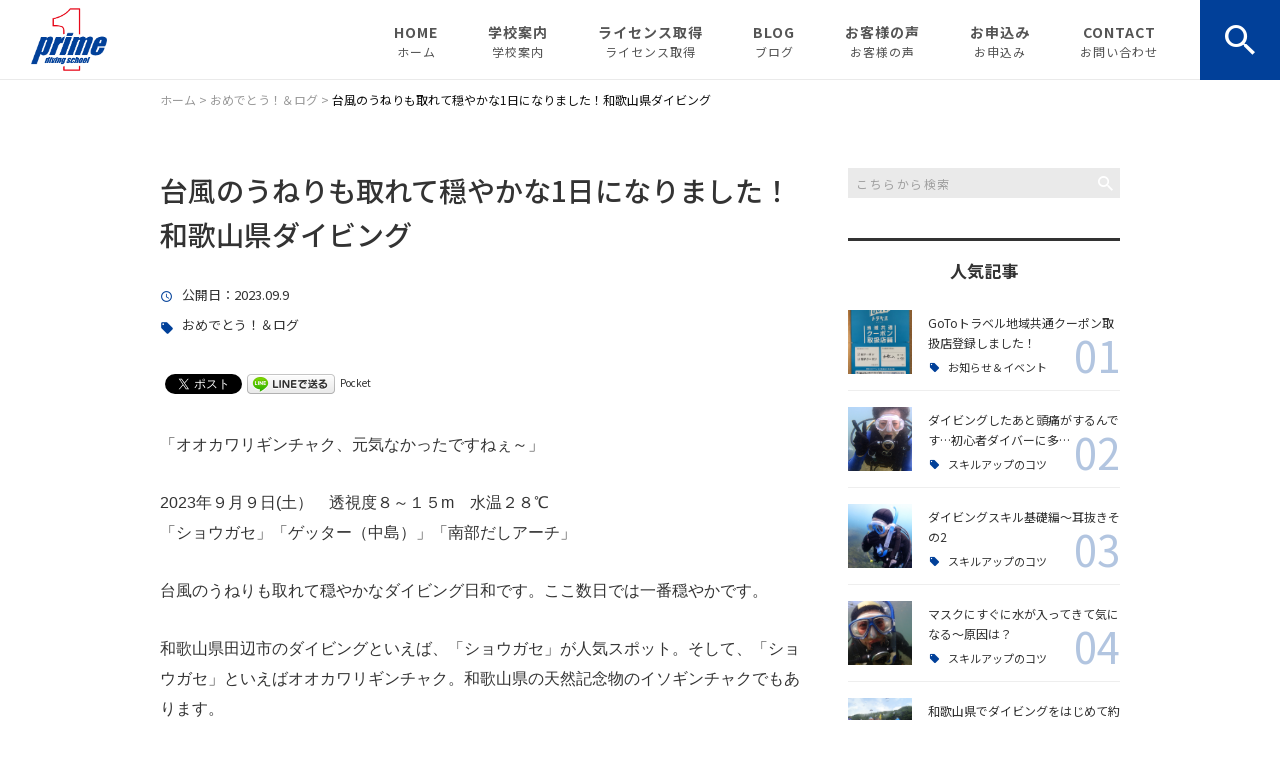

--- FILE ---
content_type: text/html; charset=UTF-8
request_url: https://primedive.jp/pickup/8603/
body_size: 16229
content:
<!DOCTYPE html>
<html lang="ja">
<head>
<meta charset="UTF-8" />
<meta name="viewport" content="width=device-width, initial-scale=1 viewport-fit=cover">
<meta name="format-detection" content="telephone=no">
<link rel="pingback" href="https://primedive.jp/jetb/xmlrpc.php" />
<link rel="shortcut icon" href="https://primedive.jp/jetb/wp-content/uploads/2020/04/favicon.ico" />
<link rel="apple-touch-icon-precomposed" href="https://primedive.jp/jetb/wp-content/uploads/2020/04/favicon180.png" />

<title>台風のうねりも取れて穏やかな1日になりました！和歌山県ダイビング | ダイビングスクール プライム</title>

		<!-- All in One SEO 4.4.1 - aioseo.com -->
		<meta name="robots" content="max-snippet:-1, max-image-preview:large, max-video-preview:-1" />
		<meta name="keywords" content="おめでとう！＆ログ" />
		<link rel="canonical" href="https://primedive.jp/pickup/8603/" />
		<meta name="generator" content="All in One SEO (AIOSEO) 4.4.1" />
		<meta property="og:locale" content="ja_JP" />
		<meta property="og:site_name" content="和歌山県でのダイビングレッスン・ライセンス取得なら｜ダイビングスクール プライム" />
		<meta property="og:type" content="article" />
		<meta property="og:title" content="台風のうねりも取れて穏やかな1日になりました！和歌山県ダイビング | ダイビングスクール プライム" />
		<meta property="og:url" content="https://primedive.jp/pickup/8603/" />
		<meta property="og:image" content="https://primedive.net/jetb/wp-content/uploads/2020/04/no_image2.jpg" />
		<meta property="og:image:secure_url" content="https://primedive.net/jetb/wp-content/uploads/2020/04/no_image2.jpg" />
		<meta property="article:published_time" content="2023-09-09T09:19:00+00:00" />
		<meta property="article:modified_time" content="2023-09-09T09:28:18+00:00" />
		<meta name="twitter:card" content="summary" />
		<meta name="twitter:title" content="台風のうねりも取れて穏やかな1日になりました！和歌山県ダイビング | ダイビングスクール プライム" />
		<meta name="twitter:image" content="https://primedive.net/jetb/wp-content/uploads/2020/04/no_image2.jpg" />
		<script type="application/ld+json" class="aioseo-schema">
			{"@context":"https:\/\/schema.org","@graph":[{"@type":"Article","@id":"https:\/\/primedive.jp\/pickup\/8603\/#article","name":"\u53f0\u98a8\u306e\u3046\u306d\u308a\u3082\u53d6\u308c\u3066\u7a4f\u3084\u304b\u306a1\u65e5\u306b\u306a\u308a\u307e\u3057\u305f\uff01\u548c\u6b4c\u5c71\u770c\u30c0\u30a4\u30d3\u30f3\u30b0 | \u30c0\u30a4\u30d3\u30f3\u30b0\u30b9\u30af\u30fc\u30eb \u30d7\u30e9\u30a4\u30e0","headline":"\u53f0\u98a8\u306e\u3046\u306d\u308a\u3082\u53d6\u308c\u3066\u7a4f\u3084\u304b\u306a1\u65e5\u306b\u306a\u308a\u307e\u3057\u305f\uff01\u548c\u6b4c\u5c71\u770c\u30c0\u30a4\u30d3\u30f3\u30b0","author":{"@id":"https:\/\/primedive.jp\/author\/prime\/#author"},"publisher":{"@id":"https:\/\/primedive.jp\/#organization"},"image":{"@type":"ImageObject","url":"https:\/\/primedive.jp\/jetb\/wp-content\/uploads\/2023\/09\/20230909_1.jpg","width":600,"height":800,"caption":"\u548c\u6b4c\u5c71\u770c\u7530\u8fba\u5e02\u30fb\u5357\u7d00\u767d\u6d5c\u3067\u30c0\u30a4\u30d3\u30f3\u30b0\u30e9\u30a4\u30bb\u30f3\u30b9\u53d6\u5f97"},"datePublished":"2023-09-09T09:19:00+09:00","dateModified":"2023-09-09T09:28:18+09:00","inLanguage":"ja","mainEntityOfPage":{"@id":"https:\/\/primedive.jp\/pickup\/8603\/#webpage"},"isPartOf":{"@id":"https:\/\/primedive.jp\/pickup\/8603\/#webpage"},"articleSection":"\u304a\u3081\u3067\u3068\u3046\uff01\uff06\u30ed\u30b0"},{"@type":"BreadcrumbList","@id":"https:\/\/primedive.jp\/pickup\/8603\/#breadcrumblist","itemListElement":[{"@type":"ListItem","@id":"https:\/\/primedive.jp\/#listItem","position":1,"item":{"@type":"WebPage","@id":"https:\/\/primedive.jp\/","name":"\u30db\u30fc\u30e0","description":"\u548c\u6b4c\u5c71\u770c\u7530\u8fba\u5e02\u306b\u3042\u308b\u30c0\u30a4\u30d3\u30f3\u30b0\u30b9\u30af\u30fc\u30eb\u30d7\u30e9\u30a4\u30e0\u306f\u3001\u72ec\u81ea\u306e\u30b5\u30dd\u30fc\u30c8\u30b7\u30b9\u30c6\u30e0\u3067\u3042\u306a\u305f\u304c\u82e6\u624b\u306a\u3053\u3068\u3082\u3067\u304d\u308b\u3088\u3046\u306b\u306a\u308b\u307e\u3067\u8cac\u4efb\u3092\u6301\u3063\u3066\u6307\u5c0e\u3057\u307e\u3059\u3002\u6cf3\u304e\u306e\u82e6\u624b\u306a\u65b9\u3084\u4f53\u529b\u306b\u4e0d\u5b89\u306e\u3042\u308b\u65b9\u300150\u4ee360\u4ee3\u306e\u30b7\u30cb\u30a2\u306e\u65b9\u3082\u5b89\u5fc3\u3057\u3066\u5b66\u3079\u307e\u3059\u3002\u500b\u3005\u306b\u5408\u308f\u305b\u305f\u30a2\u30c9\u30d0\u30a4\u30b9\u3092\u3057\u3001\u30b9\u30ad\u30e5\u30fc\u30d0\u30c0\u30a4\u30d3\u30f3\u30b0\u3092\u8da3\u5473\u3067\u7d9a\u3051\u305f\u3044\u4eba\u3001\u4e0a\u624b\u306b\u306a\u308a\u305f\u3044\u4eba\u306b\u304a\u3059\u3059\u3081\u3067\u3059\u3002","url":"https:\/\/primedive.jp\/"},"nextItem":"https:\/\/primedive.jp\/category\/pickup\/#listItem"},{"@type":"ListItem","@id":"https:\/\/primedive.jp\/category\/pickup\/#listItem","position":2,"item":{"@type":"WebPage","@id":"https:\/\/primedive.jp\/category\/pickup\/","name":"\u304a\u3081\u3067\u3068\u3046\uff01\uff06\u30ed\u30b0","url":"https:\/\/primedive.jp\/category\/pickup\/"},"previousItem":"https:\/\/primedive.jp\/#listItem"}]},{"@type":"Organization","@id":"https:\/\/primedive.jp\/#organization","name":"\u30c0\u30a4\u30d3\u30f3\u30b0\u30b9\u30af\u30fc\u30eb\u30d7\u30e9\u30a4\u30e0","url":"https:\/\/primedive.jp\/","contactPoint":{"@type":"ContactPoint","telephone":"+81739268085","contactType":"Customer Support"}},{"@type":"Person","@id":"https:\/\/primedive.jp\/author\/prime\/#author","url":"https:\/\/primedive.jp\/author\/prime\/","name":"\u4eee\u5c4b\u4f38\u4e00","image":{"@type":"ImageObject","@id":"https:\/\/primedive.jp\/pickup\/8603\/#authorImage","url":"https:\/\/secure.gravatar.com\/avatar\/fc94e44b02c86079910d72142dae423e?s=96&d=mm&r=g","width":96,"height":96,"caption":"\u4eee\u5c4b\u4f38\u4e00"}},{"@type":"WebPage","@id":"https:\/\/primedive.jp\/pickup\/8603\/#webpage","url":"https:\/\/primedive.jp\/pickup\/8603\/","name":"\u53f0\u98a8\u306e\u3046\u306d\u308a\u3082\u53d6\u308c\u3066\u7a4f\u3084\u304b\u306a1\u65e5\u306b\u306a\u308a\u307e\u3057\u305f\uff01\u548c\u6b4c\u5c71\u770c\u30c0\u30a4\u30d3\u30f3\u30b0 | \u30c0\u30a4\u30d3\u30f3\u30b0\u30b9\u30af\u30fc\u30eb \u30d7\u30e9\u30a4\u30e0","inLanguage":"ja","isPartOf":{"@id":"https:\/\/primedive.jp\/#website"},"breadcrumb":{"@id":"https:\/\/primedive.jp\/pickup\/8603\/#breadcrumblist"},"author":{"@id":"https:\/\/primedive.jp\/author\/prime\/#author"},"creator":{"@id":"https:\/\/primedive.jp\/author\/prime\/#author"},"image":{"@type":"ImageObject","url":"https:\/\/primedive.jp\/jetb\/wp-content\/uploads\/2023\/09\/20230909_1.jpg","@id":"https:\/\/primedive.jp\/#mainImage","width":600,"height":800,"caption":"\u548c\u6b4c\u5c71\u770c\u7530\u8fba\u5e02\u30fb\u5357\u7d00\u767d\u6d5c\u3067\u30c0\u30a4\u30d3\u30f3\u30b0\u30e9\u30a4\u30bb\u30f3\u30b9\u53d6\u5f97"},"primaryImageOfPage":{"@id":"https:\/\/primedive.jp\/pickup\/8603\/#mainImage"},"datePublished":"2023-09-09T09:19:00+09:00","dateModified":"2023-09-09T09:28:18+09:00"},{"@type":"WebSite","@id":"https:\/\/primedive.jp\/#website","url":"https:\/\/primedive.jp\/","name":"\u30c0\u30a4\u30d3\u30f3\u30b0\u30b9\u30af\u30fc\u30eb \u30d7\u30e9\u30a4\u30e0","description":"\u548c\u6b4c\u5c71\u770c\u7530\u8fba\u5e02\u30fb\u5357\u7d00\u767d\u6d5c\u306b\u3042\u308b\u30c0\u30a4\u30d3\u30f3\u30b0\u30b9\u30af\u30fc\u30eb\u30d7\u30e9\u30a4\u30e0\u3067\u306f\u3001\u3067\u304d\u308b\u307e\u3067\u8cac\u4efb\u3092\u6301\u3063\u3066\u6307\u5c0e\u3059\u308b\u3001\u5f53\u30b9\u30af\u30fc\u30eb\u72ec\u81ea\u306e\u30b5\u30dd\u30fc\u30c8\u30b7\u30b9\u30c6\u30e0\u3067\u3001\u6cf3\u304e\u306e\u82e6\u624b\u306a\u65b9\u3084\u4f53\u529b\u306b\u4e0d\u5b89\u306e\u3042\u308b\u65b9\u3082\u5b89\u5fc3\u3057\u3066\u697d\u3057\u3081\u307e\u3059\u3002\u3042\u306a\u305f\u306b\u5408\u308f\u305b\u305f\u30a2\u30c9\u30d0\u30a4\u30b9\u3092\u5fb9\u5e95\u3057\u3001\u30b9\u30ad\u30e5\u30fc\u30d0\u30c0\u30a4\u30d3\u30f3\u30b0\u3092\u8da3\u5473\u3067\u7d9a\u3051\u305f\u3044\u4eba\u3001\u4e0a\u624b\u306b\u306a\u308a\u305f\u3044\u4eba\u3001\u30e9\u30a4\u30bb\u30f3\u30b9\u3092\u53d6\u308a\u305f\u3044\u4eba\u306b\u3082\u304a\u3059\u3059\u3081\u3067\u3059\u3002","inLanguage":"ja","publisher":{"@id":"https:\/\/primedive.jp\/#organization"}}]}
		</script>
		<!-- All in One SEO -->

<link rel='dns-prefetch' href='//yubinbango.github.io' />
<link rel='dns-prefetch' href='//static.addtoany.com' />
<link rel="alternate" type="application/rss+xml" title="ダイビングスクール プライム &raquo; フィード" href="https://primedive.jp/feed/" />
<link rel="alternate" type="application/rss+xml" title="ダイビングスクール プライム &raquo; コメントフィード" href="https://primedive.jp/comments/feed/" />
		<!-- This site uses the Google Analytics by MonsterInsights plugin v9.11.1 - Using Analytics tracking - https://www.monsterinsights.com/ -->
		<!-- Note: MonsterInsights is not currently configured on this site. The site owner needs to authenticate with Google Analytics in the MonsterInsights settings panel. -->
					<!-- No tracking code set -->
				<!-- / Google Analytics by MonsterInsights -->
		<script type="text/javascript">
window._wpemojiSettings = {"baseUrl":"https:\/\/s.w.org\/images\/core\/emoji\/14.0.0\/72x72\/","ext":".png","svgUrl":"https:\/\/s.w.org\/images\/core\/emoji\/14.0.0\/svg\/","svgExt":".svg","source":{"concatemoji":"https:\/\/primedive.jp\/jetb\/wp-includes\/js\/wp-emoji-release.min.js?ver=6.2.8"}};
/*! This file is auto-generated */
!function(e,a,t){var n,r,o,i=a.createElement("canvas"),p=i.getContext&&i.getContext("2d");function s(e,t){p.clearRect(0,0,i.width,i.height),p.fillText(e,0,0);e=i.toDataURL();return p.clearRect(0,0,i.width,i.height),p.fillText(t,0,0),e===i.toDataURL()}function c(e){var t=a.createElement("script");t.src=e,t.defer=t.type="text/javascript",a.getElementsByTagName("head")[0].appendChild(t)}for(o=Array("flag","emoji"),t.supports={everything:!0,everythingExceptFlag:!0},r=0;r<o.length;r++)t.supports[o[r]]=function(e){if(p&&p.fillText)switch(p.textBaseline="top",p.font="600 32px Arial",e){case"flag":return s("\ud83c\udff3\ufe0f\u200d\u26a7\ufe0f","\ud83c\udff3\ufe0f\u200b\u26a7\ufe0f")?!1:!s("\ud83c\uddfa\ud83c\uddf3","\ud83c\uddfa\u200b\ud83c\uddf3")&&!s("\ud83c\udff4\udb40\udc67\udb40\udc62\udb40\udc65\udb40\udc6e\udb40\udc67\udb40\udc7f","\ud83c\udff4\u200b\udb40\udc67\u200b\udb40\udc62\u200b\udb40\udc65\u200b\udb40\udc6e\u200b\udb40\udc67\u200b\udb40\udc7f");case"emoji":return!s("\ud83e\udef1\ud83c\udffb\u200d\ud83e\udef2\ud83c\udfff","\ud83e\udef1\ud83c\udffb\u200b\ud83e\udef2\ud83c\udfff")}return!1}(o[r]),t.supports.everything=t.supports.everything&&t.supports[o[r]],"flag"!==o[r]&&(t.supports.everythingExceptFlag=t.supports.everythingExceptFlag&&t.supports[o[r]]);t.supports.everythingExceptFlag=t.supports.everythingExceptFlag&&!t.supports.flag,t.DOMReady=!1,t.readyCallback=function(){t.DOMReady=!0},t.supports.everything||(n=function(){t.readyCallback()},a.addEventListener?(a.addEventListener("DOMContentLoaded",n,!1),e.addEventListener("load",n,!1)):(e.attachEvent("onload",n),a.attachEvent("onreadystatechange",function(){"complete"===a.readyState&&t.readyCallback()})),(e=t.source||{}).concatemoji?c(e.concatemoji):e.wpemoji&&e.twemoji&&(c(e.twemoji),c(e.wpemoji)))}(window,document,window._wpemojiSettings);
</script>
<style type="text/css">
img.wp-smiley,
img.emoji {
	display: inline !important;
	border: none !important;
	box-shadow: none !important;
	height: 1em !important;
	width: 1em !important;
	margin: 0 0.07em !important;
	vertical-align: -0.1em !important;
	background: none !important;
	padding: 0 !important;
}
</style>
	<link rel='stylesheet' id='colorbox-theme1-css' href='https://primedive.jp/jetb/wp-content/plugins/jquery-colorbox/themes/theme1/colorbox.css?ver=4.6.2' type='text/css' media='screen' />
<link rel='stylesheet' id='wp-block-library-css' href='https://primedive.jp/jetb/wp-includes/css/dist/block-library/style.min.css?ver=6.2.8' type='text/css' media='all' />
<style id='wp-block-library-theme-inline-css' type='text/css'>
.wp-block-audio figcaption{color:#555;font-size:13px;text-align:center}.is-dark-theme .wp-block-audio figcaption{color:hsla(0,0%,100%,.65)}.wp-block-audio{margin:0 0 1em}.wp-block-code{border:1px solid #ccc;border-radius:4px;font-family:Menlo,Consolas,monaco,monospace;padding:.8em 1em}.wp-block-embed figcaption{color:#555;font-size:13px;text-align:center}.is-dark-theme .wp-block-embed figcaption{color:hsla(0,0%,100%,.65)}.wp-block-embed{margin:0 0 1em}.blocks-gallery-caption{color:#555;font-size:13px;text-align:center}.is-dark-theme .blocks-gallery-caption{color:hsla(0,0%,100%,.65)}.wp-block-image figcaption{color:#555;font-size:13px;text-align:center}.is-dark-theme .wp-block-image figcaption{color:hsla(0,0%,100%,.65)}.wp-block-image{margin:0 0 1em}.wp-block-pullquote{border-bottom:4px solid;border-top:4px solid;color:currentColor;margin-bottom:1.75em}.wp-block-pullquote cite,.wp-block-pullquote footer,.wp-block-pullquote__citation{color:currentColor;font-size:.8125em;font-style:normal;text-transform:uppercase}.wp-block-quote{border-left:.25em solid;margin:0 0 1.75em;padding-left:1em}.wp-block-quote cite,.wp-block-quote footer{color:currentColor;font-size:.8125em;font-style:normal;position:relative}.wp-block-quote.has-text-align-right{border-left:none;border-right:.25em solid;padding-left:0;padding-right:1em}.wp-block-quote.has-text-align-center{border:none;padding-left:0}.wp-block-quote.is-large,.wp-block-quote.is-style-large,.wp-block-quote.is-style-plain{border:none}.wp-block-search .wp-block-search__label{font-weight:700}.wp-block-search__button{border:1px solid #ccc;padding:.375em .625em}:where(.wp-block-group.has-background){padding:1.25em 2.375em}.wp-block-separator.has-css-opacity{opacity:.4}.wp-block-separator{border:none;border-bottom:2px solid;margin-left:auto;margin-right:auto}.wp-block-separator.has-alpha-channel-opacity{opacity:1}.wp-block-separator:not(.is-style-wide):not(.is-style-dots){width:100px}.wp-block-separator.has-background:not(.is-style-dots){border-bottom:none;height:1px}.wp-block-separator.has-background:not(.is-style-wide):not(.is-style-dots){height:2px}.wp-block-table{margin:0 0 1em}.wp-block-table td,.wp-block-table th{word-break:normal}.wp-block-table figcaption{color:#555;font-size:13px;text-align:center}.is-dark-theme .wp-block-table figcaption{color:hsla(0,0%,100%,.65)}.wp-block-video figcaption{color:#555;font-size:13px;text-align:center}.is-dark-theme .wp-block-video figcaption{color:hsla(0,0%,100%,.65)}.wp-block-video{margin:0 0 1em}.wp-block-template-part.has-background{margin-bottom:0;margin-top:0;padding:1.25em 2.375em}
</style>
<link rel='stylesheet' id='classic-theme-styles-css' href='https://primedive.jp/jetb/wp-includes/css/classic-themes.min.css?ver=6.2.8' type='text/css' media='all' />
<style id='global-styles-inline-css' type='text/css'>
body{--wp--preset--color--black: #000000;--wp--preset--color--cyan-bluish-gray: #abb8c3;--wp--preset--color--white: #ffffff;--wp--preset--color--pale-pink: #f78da7;--wp--preset--color--vivid-red: #cf2e2e;--wp--preset--color--luminous-vivid-orange: #ff6900;--wp--preset--color--luminous-vivid-amber: #fcb900;--wp--preset--color--light-green-cyan: #7bdcb5;--wp--preset--color--vivid-green-cyan: #00d084;--wp--preset--color--pale-cyan-blue: #8ed1fc;--wp--preset--color--vivid-cyan-blue: #0693e3;--wp--preset--color--vivid-purple: #9b51e0;--wp--preset--gradient--vivid-cyan-blue-to-vivid-purple: linear-gradient(135deg,rgba(6,147,227,1) 0%,rgb(155,81,224) 100%);--wp--preset--gradient--light-green-cyan-to-vivid-green-cyan: linear-gradient(135deg,rgb(122,220,180) 0%,rgb(0,208,130) 100%);--wp--preset--gradient--luminous-vivid-amber-to-luminous-vivid-orange: linear-gradient(135deg,rgba(252,185,0,1) 0%,rgba(255,105,0,1) 100%);--wp--preset--gradient--luminous-vivid-orange-to-vivid-red: linear-gradient(135deg,rgba(255,105,0,1) 0%,rgb(207,46,46) 100%);--wp--preset--gradient--very-light-gray-to-cyan-bluish-gray: linear-gradient(135deg,rgb(238,238,238) 0%,rgb(169,184,195) 100%);--wp--preset--gradient--cool-to-warm-spectrum: linear-gradient(135deg,rgb(74,234,220) 0%,rgb(151,120,209) 20%,rgb(207,42,186) 40%,rgb(238,44,130) 60%,rgb(251,105,98) 80%,rgb(254,248,76) 100%);--wp--preset--gradient--blush-light-purple: linear-gradient(135deg,rgb(255,206,236) 0%,rgb(152,150,240) 100%);--wp--preset--gradient--blush-bordeaux: linear-gradient(135deg,rgb(254,205,165) 0%,rgb(254,45,45) 50%,rgb(107,0,62) 100%);--wp--preset--gradient--luminous-dusk: linear-gradient(135deg,rgb(255,203,112) 0%,rgb(199,81,192) 50%,rgb(65,88,208) 100%);--wp--preset--gradient--pale-ocean: linear-gradient(135deg,rgb(255,245,203) 0%,rgb(182,227,212) 50%,rgb(51,167,181) 100%);--wp--preset--gradient--electric-grass: linear-gradient(135deg,rgb(202,248,128) 0%,rgb(113,206,126) 100%);--wp--preset--gradient--midnight: linear-gradient(135deg,rgb(2,3,129) 0%,rgb(40,116,252) 100%);--wp--preset--duotone--dark-grayscale: url('#wp-duotone-dark-grayscale');--wp--preset--duotone--grayscale: url('#wp-duotone-grayscale');--wp--preset--duotone--purple-yellow: url('#wp-duotone-purple-yellow');--wp--preset--duotone--blue-red: url('#wp-duotone-blue-red');--wp--preset--duotone--midnight: url('#wp-duotone-midnight');--wp--preset--duotone--magenta-yellow: url('#wp-duotone-magenta-yellow');--wp--preset--duotone--purple-green: url('#wp-duotone-purple-green');--wp--preset--duotone--blue-orange: url('#wp-duotone-blue-orange');--wp--preset--font-size--small: 13px;--wp--preset--font-size--medium: 20px;--wp--preset--font-size--large: 36px;--wp--preset--font-size--x-large: 42px;--wp--preset--spacing--20: 0.44rem;--wp--preset--spacing--30: 0.67rem;--wp--preset--spacing--40: 1rem;--wp--preset--spacing--50: 1.5rem;--wp--preset--spacing--60: 2.25rem;--wp--preset--spacing--70: 3.38rem;--wp--preset--spacing--80: 5.06rem;--wp--preset--shadow--natural: 6px 6px 9px rgba(0, 0, 0, 0.2);--wp--preset--shadow--deep: 12px 12px 50px rgba(0, 0, 0, 0.4);--wp--preset--shadow--sharp: 6px 6px 0px rgba(0, 0, 0, 0.2);--wp--preset--shadow--outlined: 6px 6px 0px -3px rgba(255, 255, 255, 1), 6px 6px rgba(0, 0, 0, 1);--wp--preset--shadow--crisp: 6px 6px 0px rgba(0, 0, 0, 1);}:where(.is-layout-flex){gap: 0.5em;}body .is-layout-flow > .alignleft{float: left;margin-inline-start: 0;margin-inline-end: 2em;}body .is-layout-flow > .alignright{float: right;margin-inline-start: 2em;margin-inline-end: 0;}body .is-layout-flow > .aligncenter{margin-left: auto !important;margin-right: auto !important;}body .is-layout-constrained > .alignleft{float: left;margin-inline-start: 0;margin-inline-end: 2em;}body .is-layout-constrained > .alignright{float: right;margin-inline-start: 2em;margin-inline-end: 0;}body .is-layout-constrained > .aligncenter{margin-left: auto !important;margin-right: auto !important;}body .is-layout-constrained > :where(:not(.alignleft):not(.alignright):not(.alignfull)){max-width: var(--wp--style--global--content-size);margin-left: auto !important;margin-right: auto !important;}body .is-layout-constrained > .alignwide{max-width: var(--wp--style--global--wide-size);}body .is-layout-flex{display: flex;}body .is-layout-flex{flex-wrap: wrap;align-items: center;}body .is-layout-flex > *{margin: 0;}:where(.wp-block-columns.is-layout-flex){gap: 2em;}.has-black-color{color: var(--wp--preset--color--black) !important;}.has-cyan-bluish-gray-color{color: var(--wp--preset--color--cyan-bluish-gray) !important;}.has-white-color{color: var(--wp--preset--color--white) !important;}.has-pale-pink-color{color: var(--wp--preset--color--pale-pink) !important;}.has-vivid-red-color{color: var(--wp--preset--color--vivid-red) !important;}.has-luminous-vivid-orange-color{color: var(--wp--preset--color--luminous-vivid-orange) !important;}.has-luminous-vivid-amber-color{color: var(--wp--preset--color--luminous-vivid-amber) !important;}.has-light-green-cyan-color{color: var(--wp--preset--color--light-green-cyan) !important;}.has-vivid-green-cyan-color{color: var(--wp--preset--color--vivid-green-cyan) !important;}.has-pale-cyan-blue-color{color: var(--wp--preset--color--pale-cyan-blue) !important;}.has-vivid-cyan-blue-color{color: var(--wp--preset--color--vivid-cyan-blue) !important;}.has-vivid-purple-color{color: var(--wp--preset--color--vivid-purple) !important;}.has-black-background-color{background-color: var(--wp--preset--color--black) !important;}.has-cyan-bluish-gray-background-color{background-color: var(--wp--preset--color--cyan-bluish-gray) !important;}.has-white-background-color{background-color: var(--wp--preset--color--white) !important;}.has-pale-pink-background-color{background-color: var(--wp--preset--color--pale-pink) !important;}.has-vivid-red-background-color{background-color: var(--wp--preset--color--vivid-red) !important;}.has-luminous-vivid-orange-background-color{background-color: var(--wp--preset--color--luminous-vivid-orange) !important;}.has-luminous-vivid-amber-background-color{background-color: var(--wp--preset--color--luminous-vivid-amber) !important;}.has-light-green-cyan-background-color{background-color: var(--wp--preset--color--light-green-cyan) !important;}.has-vivid-green-cyan-background-color{background-color: var(--wp--preset--color--vivid-green-cyan) !important;}.has-pale-cyan-blue-background-color{background-color: var(--wp--preset--color--pale-cyan-blue) !important;}.has-vivid-cyan-blue-background-color{background-color: var(--wp--preset--color--vivid-cyan-blue) !important;}.has-vivid-purple-background-color{background-color: var(--wp--preset--color--vivid-purple) !important;}.has-black-border-color{border-color: var(--wp--preset--color--black) !important;}.has-cyan-bluish-gray-border-color{border-color: var(--wp--preset--color--cyan-bluish-gray) !important;}.has-white-border-color{border-color: var(--wp--preset--color--white) !important;}.has-pale-pink-border-color{border-color: var(--wp--preset--color--pale-pink) !important;}.has-vivid-red-border-color{border-color: var(--wp--preset--color--vivid-red) !important;}.has-luminous-vivid-orange-border-color{border-color: var(--wp--preset--color--luminous-vivid-orange) !important;}.has-luminous-vivid-amber-border-color{border-color: var(--wp--preset--color--luminous-vivid-amber) !important;}.has-light-green-cyan-border-color{border-color: var(--wp--preset--color--light-green-cyan) !important;}.has-vivid-green-cyan-border-color{border-color: var(--wp--preset--color--vivid-green-cyan) !important;}.has-pale-cyan-blue-border-color{border-color: var(--wp--preset--color--pale-cyan-blue) !important;}.has-vivid-cyan-blue-border-color{border-color: var(--wp--preset--color--vivid-cyan-blue) !important;}.has-vivid-purple-border-color{border-color: var(--wp--preset--color--vivid-purple) !important;}.has-vivid-cyan-blue-to-vivid-purple-gradient-background{background: var(--wp--preset--gradient--vivid-cyan-blue-to-vivid-purple) !important;}.has-light-green-cyan-to-vivid-green-cyan-gradient-background{background: var(--wp--preset--gradient--light-green-cyan-to-vivid-green-cyan) !important;}.has-luminous-vivid-amber-to-luminous-vivid-orange-gradient-background{background: var(--wp--preset--gradient--luminous-vivid-amber-to-luminous-vivid-orange) !important;}.has-luminous-vivid-orange-to-vivid-red-gradient-background{background: var(--wp--preset--gradient--luminous-vivid-orange-to-vivid-red) !important;}.has-very-light-gray-to-cyan-bluish-gray-gradient-background{background: var(--wp--preset--gradient--very-light-gray-to-cyan-bluish-gray) !important;}.has-cool-to-warm-spectrum-gradient-background{background: var(--wp--preset--gradient--cool-to-warm-spectrum) !important;}.has-blush-light-purple-gradient-background{background: var(--wp--preset--gradient--blush-light-purple) !important;}.has-blush-bordeaux-gradient-background{background: var(--wp--preset--gradient--blush-bordeaux) !important;}.has-luminous-dusk-gradient-background{background: var(--wp--preset--gradient--luminous-dusk) !important;}.has-pale-ocean-gradient-background{background: var(--wp--preset--gradient--pale-ocean) !important;}.has-electric-grass-gradient-background{background: var(--wp--preset--gradient--electric-grass) !important;}.has-midnight-gradient-background{background: var(--wp--preset--gradient--midnight) !important;}.has-small-font-size{font-size: var(--wp--preset--font-size--small) !important;}.has-medium-font-size{font-size: var(--wp--preset--font-size--medium) !important;}.has-large-font-size{font-size: var(--wp--preset--font-size--large) !important;}.has-x-large-font-size{font-size: var(--wp--preset--font-size--x-large) !important;}
.wp-block-navigation a:where(:not(.wp-element-button)){color: inherit;}
:where(.wp-block-columns.is-layout-flex){gap: 2em;}
.wp-block-pullquote{font-size: 1.5em;line-height: 1.6;}
</style>
<link rel='stylesheet' id='contact-form-7-css' href='https://primedive.jp/jetb/wp-content/plugins/contact-form-7/includes/css/styles.css?ver=5.7.7' type='text/css' media='all' />
<link rel='stylesheet' id='wp-pagenavi-css' href='https://primedive.jp/jetb/wp-content/plugins/wp-pagenavi/pagenavi-css.css?ver=2.70' type='text/css' media='all' />
<link rel='stylesheet' id='Jet_CMS_style-css' href='https://primedive.jp/jetb/wp-content/themes/Jet_cms_media_c/style.css?ver=6.2.8' type='text/css' media='all' />
<link rel='stylesheet' id='tablepress-default-css' href='https://primedive.jp/jetb/wp-content/plugins/tablepress/css/build/default.css?ver=2.1.5' type='text/css' media='all' />
<link rel='stylesheet' id='addtoany-css' href='https://primedive.jp/jetb/wp-content/plugins/add-to-any/addtoany.min.css?ver=1.16' type='text/css' media='all' />
<script type='text/javascript' src='https://primedive.jp/jetb/wp-includes/js/jquery/jquery.min.js?ver=3.6.4' id='jquery-core-js'></script>
<script type='text/javascript' src='https://primedive.jp/jetb/wp-includes/js/jquery/jquery-migrate.min.js?ver=3.4.0' id='jquery-migrate-js'></script>
<script type='text/javascript' id='colorbox-js-extra'>
/* <![CDATA[ */
var jQueryColorboxSettingsArray = {"jQueryColorboxVersion":"4.6.2","colorboxInline":"false","colorboxIframe":"false","colorboxGroupId":"","colorboxTitle":"","colorboxWidth":"false","colorboxHeight":"false","colorboxMaxWidth":"false","colorboxMaxHeight":"false","colorboxSlideshow":"false","colorboxSlideshowAuto":"false","colorboxScalePhotos":"true","colorboxPreloading":"false","colorboxOverlayClose":"true","colorboxLoop":"true","colorboxEscKey":"true","colorboxArrowKey":"true","colorboxScrolling":"true","colorboxOpacity":"0.85","colorboxTransition":"elastic","colorboxSpeed":"350","colorboxSlideshowSpeed":"2500","colorboxClose":"close","colorboxNext":"next","colorboxPrevious":"previous","colorboxSlideshowStart":"start slideshow","colorboxSlideshowStop":"stop slideshow","colorboxCurrent":"{current} of {total} images","colorboxXhrError":"This content failed to load.","colorboxImgError":"This image failed to load.","colorboxImageMaxWidth":"95%","colorboxImageMaxHeight":"95%","colorboxImageHeight":"false","colorboxImageWidth":"false","colorboxLinkHeight":"false","colorboxLinkWidth":"false","colorboxInitialHeight":"100","colorboxInitialWidth":"300","autoColorboxJavaScript":"","autoHideFlash":"","autoColorbox":"true","autoColorboxGalleries":"","addZoomOverlay":"","useGoogleJQuery":"","colorboxAddClassToLinks":""};
/* ]]> */
</script>
<script type='text/javascript' src='https://primedive.jp/jetb/wp-content/plugins/jquery-colorbox/js/jquery.colorbox-min.js?ver=1.4.33' id='colorbox-js'></script>
<script type='text/javascript' src='https://primedive.jp/jetb/wp-content/plugins/jquery-colorbox/js/jquery-colorbox-wrapper-min.js?ver=4.6.2' id='colorbox-wrapper-js'></script>
<script type='text/javascript' id='addtoany-core-js-before'>
window.a2a_config=window.a2a_config||{};a2a_config.callbacks=[];a2a_config.overlays=[];a2a_config.templates={};a2a_localize = {
	Share: "共有",
	Save: "ブックマーク",
	Subscribe: "購読",
	Email: "メール",
	Bookmark: "ブックマーク",
	ShowAll: "すべて表示する",
	ShowLess: "小さく表示する",
	FindServices: "サービスを探す",
	FindAnyServiceToAddTo: "追加するサービスを今すぐ探す",
	PoweredBy: "Powered by",
	ShareViaEmail: "メールでシェアする",
	SubscribeViaEmail: "メールで購読する",
	BookmarkInYourBrowser: "ブラウザにブックマーク",
	BookmarkInstructions: "このページをブックマークするには、 Ctrl+D または \u2318+D を押下。",
	AddToYourFavorites: "お気に入りに追加",
	SendFromWebOrProgram: "任意のメールアドレスまたはメールプログラムから送信",
	EmailProgram: "メールプログラム",
	More: "詳細&#8230;",
	ThanksForSharing: "共有ありがとうございます !",
	ThanksForFollowing: "フォローありがとうございます !"
};
</script>
<script type='text/javascript' async src='https://static.addtoany.com/menu/page.js' id='addtoany-core-js'></script>
<script type='text/javascript' async src='https://primedive.jp/jetb/wp-content/plugins/add-to-any/addtoany.min.js?ver=1.1' id='addtoany-jquery-js'></script>
<script type='text/javascript' id='wp-statistics-tracker-js-extra'>
/* <![CDATA[ */
var WP_Statistics_Tracker_Object = {"hitRequestUrl":"https:\/\/primedive.jp\/wp-json\/wp-statistics\/v2\/hit?wp_statistics_hit_rest=yes&track_all=1&current_page_type=post&current_page_id=8603&search_query&page_uri=L3BpY2t1cC84NjAzLw=","keepOnlineRequestUrl":"https:\/\/primedive.jp\/wp-json\/wp-statistics\/v2\/online?wp_statistics_hit_rest=yes&track_all=1&current_page_type=post&current_page_id=8603&search_query&page_uri=L3BpY2t1cC84NjAzLw=","option":{"dntEnabled":false,"cacheCompatibility":""}};
/* ]]> */
</script>
<script type='text/javascript' src='https://primedive.jp/jetb/wp-content/plugins/wp-statistics/assets/js/tracker.js?ver=6.2.8' id='wp-statistics-tracker-js'></script>
<link rel="https://api.w.org/" href="https://primedive.jp/wp-json/" /><link rel="alternate" type="application/json" href="https://primedive.jp/wp-json/wp/v2/posts/8603" /><link rel="EditURI" type="application/rsd+xml" title="RSD" href="https://primedive.jp/jetb/xmlrpc.php?rsd" />
<link rel="wlwmanifest" type="application/wlwmanifest+xml" href="https://primedive.jp/jetb/wp-includes/wlwmanifest.xml" />
<meta name="generator" content="WordPress 6.2.8" />
<link rel='shortlink' href='https://primedive.jp/?p=8603' />
<link rel="alternate" type="application/json+oembed" href="https://primedive.jp/wp-json/oembed/1.0/embed?url=https%3A%2F%2Fprimedive.jp%2Fpickup%2F8603%2F" />
<link rel="alternate" type="text/xml+oembed" href="https://primedive.jp/wp-json/oembed/1.0/embed?url=https%3A%2F%2Fprimedive.jp%2Fpickup%2F8603%2F&#038;format=xml" />
<!-- Analytics by WP Statistics v14.1.3.1 - https://wp-statistics.com/ -->

<!-- BEGIN: WP Social Bookmarking Light HEAD --><script>
    (function (d, s, id) {
        var js, fjs = d.getElementsByTagName(s)[0];
        if (d.getElementById(id)) return;
        js = d.createElement(s);
        js.id = id;
        js.src = "//connect.facebook.net/en_US/sdk.js#xfbml=1&version=v2.7";
        fjs.parentNode.insertBefore(js, fjs);
    }(document, 'script', 'facebook-jssdk'));
</script>
<style type="text/css">.wp_social_bookmarking_light{
    border: 0 !important;
    padding: 10px 0 20px 0 !important;
    margin: 0 !important;
}
.wp_social_bookmarking_light div{
    float: left !important;
    border: 0 !important;
    padding: 0 !important;
    margin: 0 5px 0px 0 !important;
    min-height: 30px !important;
    line-height: 18px !important;
    text-indent: 0 !important;
}
.wp_social_bookmarking_light img{
    border: 0 !important;
    padding: 0;
    margin: 0;
    vertical-align: top !important;
}
.wp_social_bookmarking_light_clear{
    clear: both !important;
}
#fb-root{
    display: none;
}
.wsbl_facebook_like iframe{
    max-width: none !important;
}
.wsbl_pinterest a{
    border: 0px !important;
}
</style>
<!-- END: WP Social Bookmarking Light HEAD -->

<link href="https://fonts.googleapis.com/css?family=Noto+Sans+JP:400,500,700&display=swap" rel="stylesheet">

<link rel="stylesheet" href="https://primedive.jp/jetb/wp-content/themes/Jet_cms_media_c/css/icon.css">
<link rel="stylesheet" href="https://fonts.googleapis.com/icon?family=Material+Icons">
<link rel="stylesheet" href="https://primedive.jp/jetb/wp-content/themes/Jet_cms_media_c/css/animate.min.css">

<!--全体共通-->
<link rel="stylesheet" href="https://jetb.co.jp/media-king/c/css/header_footer_side.css">
<link rel="stylesheet" href="https://jetb.co.jp/media-king/c/css/single_page.css">
<link rel="stylesheet" href="https://jetb.co.jp/media-king/c/css/other.css">
<link rel="stylesheet" href="https://jetb.co.jp/media-king/c/css/jetb_announce.css">
<link rel="stylesheet" href="https://jetb.co.jp/media-king/c/css/jetb_maincontents.css">


<link rel="stylesheet" href="https://jetb.co.jp/media-king/c/css/jet_AddQuicktags.css" type="text/css" />
<link rel="stylesheet" href="https://primedive.jp/jetb/wp-content/themes/Jet_cms_media_c/Jet_Tpl_style.css" type="text/css" />
<link rel="stylesheet" href="https://jetb.co.jp/media-king/c/css/common.css" type="text/css" />
<link rel="stylesheet" href="https://primedive.jp/jetb/wp-content/themes/Jet_cms_media_c/custom/custom.css" type="text/css" />

<!-- Google tag (gtag.js) -->
<script async src="https://www.googletagmanager.com/gtag/js?id=G-0FENVJR2LY"></script>
<script>
  window.dataLayer = window.dataLayer || [];
  function gtag(){dataLayer.push(arguments);}
  gtag('js', new Date());

  gtag('config', 'G-0FENVJR2LY');
  gtag('config', 'UA-172011516-23');
</script>
	
</head>
<body class="post-template-default single single-post postid-8603 single-format-standard" ontouchstart="">
	<div id="top" class="allwrapper">
		<header id="upper" class="cf">
			<h1 class="logo">
				<a href="https://primedive.jp/">
					<img src="https://primedive.jp/jetb/wp-content/uploads/2020/04/logo.png" alt="ダイビングスクール プライム">
				</a>
			</h1>

			<div class="menu-trigger" href="#">
				<div class="trigger_wrap">
					<span></span>
					<span></span>
					<span></span>
					<p>MENU</p>
				</div>
			</div>

			<nav class="g_nav cf">
				
				<ul id="menu-%e3%82%b0%e3%83%ad%e3%83%bc%e3%83%90%e3%83%ab%e3%83%8a%e3%83%93" class="g_nav_menu menu"><li><a href="https://primedive.jp/">HOME<span>ホーム</span></a></li>
<li><a href="https://primedive.jp/about/">学校案内<span>学校案内</span></a></li>
<li><a href="https://primedive.jp/owd/">ライセンス取得<span>ライセンス取得</span></a></li>
<li><a href="https://primedive.jp/blog-achive/">BLOG<span>ブログ</span></a>
<ul class="sub-menu">
	<li><a href="https://primedive.jp/category/news/">お知らせ＆イベント</a></li>
	<li><a href="https://primedive.jp/category/pickup/">おめでとう！＆ログ</a></li>
	<li><a href="https://primedive.jp/category/column2/">スキルアップのコツ</a></li>
</ul>
</li>
<li><a href="https://primedive.jp/category/voice/">お客様の声<span>お客様の声</span></a></li>
<li><a href="https://primedive.jp/reservation/">お申込み<span>お申込み</span></a></li>
<li><a href="https://primedive.jp/contact/">CONTACT<span>お問い合わせ</span></a></li>
</ul>
								<div id="head_search_btn" class="pt-A-bg">
					<p class="pt-A"></p>
				</div>
				<div class="head_search_wrap">
					<div class="flex_cont">
						<form action="https://primedive.jp/" method="get" id="head_searchform">
							<input id="head_words" type="text" name="s" placeholder="テキストを入力して検索" />
							<input id="head_searchBtn" type="submit" name="searchBtn" value="&#xf4a5;" />
						</form>
					</div>
				</div>
							</nav>
		</header>
<div id="single_area">
<div class="bread_area">
	<div class="breadcrumbs" typeof="BreadcrumbList" vocab="https://schema.org/">
		<!-- Breadcrumb NavXT 7.2.0 -->
<span property="itemListElement" typeof="ListItem"><a property="item" typeof="WebPage" title="Go to ダイビングスクール プライム." href="https://primedive.jp" class="home" ><span property="name">ホーム</span></a><meta property="position" content="1"></span> &gt; <span property="itemListElement" typeof="ListItem"><a property="item" typeof="WebPage" title="Go to the おめでとう！＆ログ category archives." href="https://primedive.jp/category/pickup/" class="taxonomy category" ><span property="name">おめでとう！＆ログ</span></a><meta property="position" content="2"></span> &gt; <span class="post post-post current-item">台風のうねりも取れて穏やかな1日になりました！和歌山県ダイビング</span>	</div>
</div>
<!--▼▼▼▼コンテンツエリア▼▼▼▼-->
<div class="inner cf">
	<main id="single_cont">
		<article class="single_box post_single">
			
			<header class="single_head">
				<h1 class="single_title">台風のうねりも取れて穏やかな1日になりました！和歌山県ダイビング</h1>
				<time class="day_entry">
					<span>公開日</span>：2023.09.9									</time>
				<p class="cat_entry"><a href="https://primedive.jp/category/pickup/" rel="tag">おめでとう！＆ログ</a></p>
				<div class='wp_social_bookmarking_light'>        <div class="wsbl_facebook_like"><div id="fb-root"></div><fb:like href="https://primedive.jp/pickup/8603/" layout="button_count" action="like" width="100" share="false" show_faces="false" ></fb:like></div>        <div class="wsbl_twitter"><a href="https://twitter.com/share" class="twitter-share-button" data-url="https://primedive.jp/pickup/8603/" data-text="台風のうねりも取れて穏やかな1日になりました！和歌山県ダイビング">Tweet</a></div>        <div class="wsbl_line"><a href='http://line.me/R/msg/text/?%E5%8F%B0%E9%A2%A8%E3%81%AE%E3%81%86%E3%81%AD%E3%82%8A%E3%82%82%E5%8F%96%E3%82%8C%E3%81%A6%E7%A9%8F%E3%82%84%E3%81%8B%E3%81%AA1%E6%97%A5%E3%81%AB%E3%81%AA%E3%82%8A%E3%81%BE%E3%81%97%E3%81%9F%EF%BC%81%E5%92%8C%E6%AD%8C%E5%B1%B1%E7%9C%8C%E3%83%80%E3%82%A4%E3%83%93%E3%83%B3%E3%82%B0%0D%0Ahttps%3A%2F%2Fprimedive.jp%2Fpickup%2F8603%2F' title='LINEで送る' rel=nofollow class='wp_social_bookmarking_light_a' ><img src='https://primedive.jp/jetb/wp-content/plugins/wp-social-bookmarking-light/public/images/line88x20.png' alt='LINEで送る' title='LINEで送る' width='88' height='20' class='wp_social_bookmarking_light_img' /></a></div>        <div class="wsbl_pocket"><a href="https://getpocket.com/save" class="pocket-btn" data-lang="en" data-save-url="https://primedive.jp/pickup/8603/" data-pocket-count="none" data-pocket-align="left" >Pocket</a><script type="text/javascript">!function(d,i){if(!d.getElementById(i)){var j=d.createElement("script");j.id=i;j.src="https://widgets.getpocket.com/v1/j/btn.js?v=1";var w=d.getElementById(i);d.body.appendChild(j);}}(document,"pocket-btn-js");</script></div></div>
<br class='wp_social_bookmarking_light_clear' />
			</header>
			<section class="single_text the_text">
				<p><span style="font-family: tahoma, arial, helvetica, sans-serif;">「オオカワリギンチャク、元気なかったですねぇ～」</span></p>
<p>&nbsp;</p>
<p><span style="font-family: tahoma, arial, helvetica, sans-serif;">2023年９月９日(土）　透視度８～１５m　水温２８℃</span></p>
<p><span style="font-family: tahoma, arial, helvetica, sans-serif;">「ショウガセ」「ゲッター（中島）」「南部だしアーチ」</span></p>
<p>&nbsp;</p>
<p><a href="https://primedive.jp/pickup/8595/"><span style="font-family: tahoma, arial, helvetica, sans-serif;">台風のうねりも取れて穏やかなダイビング日和です。ここ数日では一番穏やかです。</span></a></p>
<p>&nbsp;</p>
<p><span style="font-family: tahoma, arial, helvetica, sans-serif;">和歌山県田辺市のダイビングといえば、「ショウガセ」が人気スポット。そして、<a href="https://bunka.nii.ac.jp/heritages/detail/236128">「ショウガセ」といえばオオカワリギンチャク。和歌山県の天然記念物のイソギンチャクでもあります。</a></span></p>
<p><span style="font-family: tahoma, arial, helvetica, sans-serif;">何度も見ているダイバーさんもいれば、まだ見たことない！っていうダイバーさんもいらっしゃいました。</span></p>
<p>&nbsp;</p>
<p><span style="font-family: tahoma, arial, helvetica, sans-serif;">今日はメンバーがそろったので、久しぶりにオオカワリギンチャクを見に行くことにしました。</span></p>
<p><span style="font-family: tahoma, arial, helvetica, sans-serif;">オオカワリギンチャクを見られる水深が３５m～ということで、レジャーダイバーの潜水可能水深ぎりぎりラインのため、いつでも気軽にどうぞ！というわけにはいかないんです。</span></p>
<p>&nbsp;</p>
<p><span style="font-family: tahoma, arial, helvetica, sans-serif;">そんな大深度潜水をすると、海底に蛍光黄色に光ったように見えるオオカワリギンチャクが佇んでいます。</span></p>
<figure id="attachment_8604" aria-describedby="caption-attachment-8604" style="width: 600px" class="wp-caption alignnone"><img decoding="async" class="wp-image-8604 size-full colorbox-8603" src="https://primedive.jp/jetb/wp-content/uploads/2023/09/20230909_1.jpg" alt="和歌山県田辺市・南紀白浜でダイビングライセンス取得" width="600" height="800" srcset="https://primedive.jp/jetb/wp-content/uploads/2023/09/20230909_1.jpg 600w, https://primedive.jp/jetb/wp-content/uploads/2023/09/20230909_1-225x300.jpg 225w" sizes="(max-width: 600px) 100vw, 600px" /><figcaption id="caption-attachment-8604" class="wp-caption-text"><span style="font-family: tahoma, arial, helvetica, sans-serif;">オオカワリギンチャク</span></figcaption></figure>
<p>&nbsp;</p>
<p><span style="font-family: tahoma, arial, helvetica, sans-serif;">水温が高いからか、少し元気がなさそうです。</span></p>
<p><span style="font-family: tahoma, arial, helvetica, sans-serif;">何度も見ているお客様も</span></p>
<p><span style="font-family: tahoma, arial, helvetica, sans-serif;">「オオカワリギンチャク、元気なかったですねぇ～」って言っていました。</span></p>
<p>&nbsp;</p>
<p>&nbsp;</p>
<p><span style="font-family: tahoma, arial, helvetica, sans-serif;">久しぶりの登場、カエルアンコウ。</span></p>
<p><span style="font-family: tahoma, arial, helvetica, sans-serif;">ヤベ！見つかった！っていうような表情をしてこちらを見ていました。しばらく楽しませてくれるといいなぁ～♪</span></p>
<figure id="attachment_8605" aria-describedby="caption-attachment-8605" style="width: 800px" class="wp-caption alignnone"><img decoding="async" loading="lazy" class="wp-image-8605 size-full colorbox-8603" src="https://primedive.jp/jetb/wp-content/uploads/2023/09/20230909_2.jpg" alt="和歌山県田辺市・南紀白浜でダイビングライセンス取得" width="800" height="600" srcset="https://primedive.jp/jetb/wp-content/uploads/2023/09/20230909_2.jpg 800w, https://primedive.jp/jetb/wp-content/uploads/2023/09/20230909_2-300x225.jpg 300w, https://primedive.jp/jetb/wp-content/uploads/2023/09/20230909_2-768x576.jpg 768w" sizes="(max-width: 800px) 100vw, 800px" /><figcaption id="caption-attachment-8605" class="wp-caption-text"><span style="font-family: tahoma, arial, helvetica, sans-serif;">オオモンカエルアンコウかな？</span></figcaption></figure>
<p>&nbsp;</p>
<p><span style="font-family: tahoma, arial, helvetica, sans-serif;">浅いポイントは、癒し系ダイビングが真っ盛り！</span></p>
<p><span style="font-family: tahoma, arial, helvetica, sans-serif;">お客様もカメラで夢中になって撮影していました。</span></p>
<figure id="attachment_8606" aria-describedby="caption-attachment-8606" style="width: 800px" class="wp-caption alignnone"><img decoding="async" loading="lazy" class="wp-image-8606 size-full colorbox-8603" src="https://primedive.jp/jetb/wp-content/uploads/2023/09/20230909_3.jpg" alt="和歌山県田辺市・南紀白浜でダイビングライセンス取得" width="800" height="600" srcset="https://primedive.jp/jetb/wp-content/uploads/2023/09/20230909_3.jpg 800w, https://primedive.jp/jetb/wp-content/uploads/2023/09/20230909_3-300x225.jpg 300w, https://primedive.jp/jetb/wp-content/uploads/2023/09/20230909_3-768x576.jpg 768w" sizes="(max-width: 800px) 100vw, 800px" /><figcaption id="caption-attachment-8606" class="wp-caption-text"><span style="font-family: tahoma, arial, helvetica, sans-serif;">撮影しながら癒されていることでしょう！</span></figcaption></figure>
<p>&nbsp;</p>
<p><span style="font-family: tahoma, arial, helvetica, sans-serif;">だって、こんな光景が目の前にあるんですから！最高ですよ！</span></p>
<figure id="attachment_8607" aria-describedby="caption-attachment-8607" style="width: 800px" class="wp-caption alignnone"><img decoding="async" loading="lazy" class="wp-image-8607 size-full colorbox-8603" src="https://primedive.jp/jetb/wp-content/uploads/2023/09/20230909_4.jpg" alt="和歌山県田辺市・南紀白浜でダイビングライセンス取得" width="800" height="600" srcset="https://primedive.jp/jetb/wp-content/uploads/2023/09/20230909_4.jpg 800w, https://primedive.jp/jetb/wp-content/uploads/2023/09/20230909_4-300x225.jpg 300w, https://primedive.jp/jetb/wp-content/uploads/2023/09/20230909_4-768x576.jpg 768w" sizes="(max-width: 800px) 100vw, 800px" /><figcaption id="caption-attachment-8607" class="wp-caption-text"><span style="font-family: tahoma, arial, helvetica, sans-serif;">ソラスズメダイの群がりが美しい！</span></figcaption></figure>
<p>&nbsp;</p>
<p><span style="font-family: tahoma, arial, helvetica, sans-serif;">さぁ！皆さんも次の台風が来る前に潜りに来てください！ </span></p>
<p>&nbsp;</p>
<p><a href="https://primedive.jp/owd/"><span style="font-family: tahoma, arial, helvetica, sans-serif;">ビーチではSNSIオープンウォーターダイバーコース開催中です！</span></a></p>
			</section><!--END blog_text-->

						
			<!--Auther-->
						
			
			<div class="comments_area">
				
<!-- You can start editing here. -->


			<!-- If comments are closed. -->
		<p class="nocomments">コメントは受け付けていません。</p>

	
			</div>

			<div class='wp_social_bookmarking_light'>        <div class="wsbl_facebook_like"><div id="fb-root"></div><fb:like href="https://primedive.jp/pickup/8603/" layout="button_count" action="like" width="100" share="false" show_faces="false" ></fb:like></div>        <div class="wsbl_twitter"><a href="https://twitter.com/share" class="twitter-share-button" data-url="https://primedive.jp/pickup/8603/" data-text="台風のうねりも取れて穏やかな1日になりました！和歌山県ダイビング">Tweet</a></div>        <div class="wsbl_line"><a href='http://line.me/R/msg/text/?%E5%8F%B0%E9%A2%A8%E3%81%AE%E3%81%86%E3%81%AD%E3%82%8A%E3%82%82%E5%8F%96%E3%82%8C%E3%81%A6%E7%A9%8F%E3%82%84%E3%81%8B%E3%81%AA1%E6%97%A5%E3%81%AB%E3%81%AA%E3%82%8A%E3%81%BE%E3%81%97%E3%81%9F%EF%BC%81%E5%92%8C%E6%AD%8C%E5%B1%B1%E7%9C%8C%E3%83%80%E3%82%A4%E3%83%93%E3%83%B3%E3%82%B0%0D%0Ahttps%3A%2F%2Fprimedive.jp%2Fpickup%2F8603%2F' title='LINEで送る' rel=nofollow class='wp_social_bookmarking_light_a' ><img src='https://primedive.jp/jetb/wp-content/plugins/wp-social-bookmarking-light/public/images/line88x20.png' alt='LINEで送る' title='LINEで送る' width='88' height='20' class='wp_social_bookmarking_light_img' /></a></div>        <div class="wsbl_pocket"><a href="https://getpocket.com/save" class="pocket-btn" data-lang="en" data-save-url="https://primedive.jp/pickup/8603/" data-pocket-count="none" data-pocket-align="left" >Pocket</a><script type="text/javascript">!function(d,i){if(!d.getElementById(i)){var j=d.createElement("script");j.id=i;j.src="https://widgets.getpocket.com/v1/j/btn.js?v=1";var w=d.getElementById(i);d.body.appendChild(j);}}(document,"pocket-btn-js");</script></div></div>
<br class='wp_social_bookmarking_light_clear' />

			
									<div class="pn_pager on">
				<div class="pre_p">
					<p>前の記事へ</p><div class="txt_l"><span>«</span> <a href="https://primedive.jp/pickup/8595/" rel="prev">連発する台風でも何とか潜れています！今日も元気に3ダイブ！和歌山県田辺市</a></div>				</div>
				<div class="next_p">
					<p>次の記事へ</p><div class="txt_r"><a href="https://primedive.jp/pickup/8612/" rel="next">まさにダイビング日和！べた凪！快晴！透視度よし！魚多し！和歌山県でダイビング！</a> <span>»</span></div>				</div>
			</div>
			
					</article><!--end blog_box-->

		<script type="application/ld+json">
			{
				"@context": "http://schema.org",
				"@type": "BlogPosting",
				"mainEntityOfPage":{
				"@type":"WebPage",
				"@id":"https://primedive.jp/pickup/8603/"
			},
			"headline":"台風のうねりも取れて穏やかな1日になりました！和歌山県ダイビング",
			"image": [
				""
			],
			"datePublished": "2023-09-09T18:19:00+09:00",
			"dateModified": "2023-09-09T18:28:18+09:00",
			"author": {
			"@type": "Person", //組織の場合は"Organization"と記入
				"name": "仮屋伸一"
			},
			"publisher": {
				"@type": "Person", //個人の場合は"Person"と記入
				"name": "ダイビングスクール プライム",
				"logo": {
					"@type": "ImageObject",
					"url": "https://primedive.jp/jetb/wp-content/uploads/2020/04/logo.png"
				}
			},
			"description": "「オオカワリギンチャク、元気なかったですねぇ～」 &nbsp; 2023年９月９日(土）　透視度８～１５m　水温２８℃ 「ショウガセ」「ゲッター（中島）」「南部だしアーチ」 &nbsp; 台風のうねりも取れて穏やかなダイ…"
			}
		</script>
	</main>

	<aside id="side_bar">
	<div id="secondary">
		<aside class="side_search_form">
			<form action="https://primedive.jp/" method="get" id="searchform2">
	<input id="keywords2" type="text" name="s" id="site_search" placeholder="こちらから検索" />
	<input id="searchBtn2" type="submit" name="searchBtn2" value="&#xf2f5;" />
</form>		</aside>
		<aside class="side_popular_area">
			<h4 class="side_cont_title">人気記事</h4>
			<ul class="side_list">
								
				<li>
					<a class="img_box imgwrap" href="https://primedive.jp/news/5385/" title="GoToトラベル地域共通クーポン取扱店登録しました！">
													<img width="600" height="800" src="https://primedive.jp/jetb/wp-content/uploads/2020/09/20200928_1.jpg" class="attachment-full size-full colorbox-5385  wp-post-image" alt="和歌山県田辺市・南紀白浜でダイビングライセンス取得" decoding="async" loading="lazy" srcset="https://primedive.jp/jetb/wp-content/uploads/2020/09/20200928_1.jpg 600w, https://primedive.jp/jetb/wp-content/uploads/2020/09/20200928_1-225x300.jpg 225w" sizes="(max-width: 600px) 100vw, 600px" />											</a>
					<div class="entry_box">
						<p class="post_title">
							<a href="https://primedive.jp/news/5385/">
																GoToトラベル地域共通クーポン取扱店登録しました！															</a>
						</p>
						<p class="cat_box">
							<a href="https://primedive.jp/category/news/" rel="tag">お知らせ＆イベント</a>						</p>
					</div>
					<span class="number">
						01					</span>
				</li>
								
				<li>
					<a class="img_box imgwrap" href="https://primedive.jp/column2/5959/" title="ダイビングしたあと頭痛がするんです…初心者ダイバーに多いダイビング頭痛">
													<img width="800" height="1067" src="https://primedive.jp/jetb/wp-content/uploads/2020/07/20200810_3.jpg" class="attachment-full size-full colorbox-5959  wp-post-image" alt="和歌山県田辺・南紀白浜で体験ダイビング" decoding="async" loading="lazy" srcset="https://primedive.jp/jetb/wp-content/uploads/2020/07/20200810_3.jpg 800w, https://primedive.jp/jetb/wp-content/uploads/2020/07/20200810_3-225x300.jpg 225w, https://primedive.jp/jetb/wp-content/uploads/2020/07/20200810_3-768x1024.jpg 768w" sizes="(max-width: 800px) 100vw, 800px" />											</a>
					<div class="entry_box">
						<p class="post_title">
							<a href="https://primedive.jp/column2/5959/">
																ダイビングしたあと頭痛がするんです…初心者ダイバーに多…															</a>
						</p>
						<p class="cat_box">
							<a href="https://primedive.jp/category/column2/" rel="tag">スキルアップのコツ</a>						</p>
					</div>
					<span class="number">
						02					</span>
				</li>
								
				<li>
					<a class="img_box imgwrap" href="https://primedive.jp/column2/4146/" title="ダイビングスキル基礎編〜耳抜きその2">
													<img src="https://primedive.jp/jetb/wp-content/uploads/2020/07/miminuki_2.jpg" alt="ダイビングスキル基礎編〜耳抜きその2" />
											</a>
					<div class="entry_box">
						<p class="post_title">
							<a href="https://primedive.jp/column2/4146/">
																ダイビングスキル基礎編〜耳抜きその2															</a>
						</p>
						<p class="cat_box">
							<a href="https://primedive.jp/category/column2/" rel="tag">スキルアップのコツ</a>						</p>
					</div>
					<span class="number">
						03					</span>
				</li>
								
				<li>
					<a class="img_box imgwrap" href="https://primedive.jp/column2/4642/" title="マスクにすぐに水が入ってきて気になる～原因は？">
													<img width="800" height="600" src="https://primedive.jp/jetb/wp-content/uploads/2020/07/20200710_3.jpg" class="attachment-full size-full colorbox-4642  wp-post-image" alt="和歌山県田辺市でダイビングライセンス取得" decoding="async" loading="lazy" srcset="https://primedive.jp/jetb/wp-content/uploads/2020/07/20200710_3.jpg 800w, https://primedive.jp/jetb/wp-content/uploads/2020/07/20200710_3-300x225.jpg 300w, https://primedive.jp/jetb/wp-content/uploads/2020/07/20200710_3-768x576.jpg 768w" sizes="(max-width: 800px) 100vw, 800px" />											</a>
					<div class="entry_box">
						<p class="post_title">
							<a href="https://primedive.jp/column2/4642/">
																マスクにすぐに水が入ってきて気になる～原因は？															</a>
						</p>
						<p class="cat_box">
							<a href="https://primedive.jp/category/column2/" rel="tag">スキルアップのコツ</a>						</p>
					</div>
					<span class="number">
						04					</span>
				</li>
								
				<li>
					<a class="img_box imgwrap" href="https://primedive.jp/pickup/4952/" title="和歌山県でダイビングをはじめて約1年で経験100ダイブ！おめでとうございます♪八尾市より">
													<img width="800" height="600" src="https://primedive.jp/jetb/wp-content/uploads/2020/07/20200723_5.jpg" class="attachment-full size-full colorbox-4952  wp-post-image" alt="和歌山県でダイビングライセンス取得！" decoding="async" loading="lazy" srcset="https://primedive.jp/jetb/wp-content/uploads/2020/07/20200723_5.jpg 800w, https://primedive.jp/jetb/wp-content/uploads/2020/07/20200723_5-300x225.jpg 300w, https://primedive.jp/jetb/wp-content/uploads/2020/07/20200723_5-768x576.jpg 768w" sizes="(max-width: 800px) 100vw, 800px" />											</a>
					<div class="entry_box">
						<p class="post_title">
							<a href="https://primedive.jp/pickup/4952/">
																和歌山県でダイビングをはじめて約1年で経験100ダイブ！…															</a>
						</p>
						<p class="cat_box">
							<a href="https://primedive.jp/category/pickup/" rel="tag">おめでとう！＆ログ</a>						</p>
					</div>
					<span class="number">
						05					</span>
				</li>
											</ul>
		</aside>

		<aside class="side_category_list">
			<h4 class="side_cont_title">CATEGORY</h4>
			<ul>
									<li class="cat-item cat-item-103"><a href="https://primedive.jp/category/voice/">お客様の声</a>
</li>
	<li class="cat-item cat-item-49"><a href="https://primedive.jp/category/news/">お知らせ＆イベント</a>
</li>
	<li class="cat-item cat-item-5"><a href="https://primedive.jp/category/pickup/">おめでとう！＆ログ</a>
</li>
	<li class="cat-item cat-item-98"><a href="https://primedive.jp/category/column2/">スキルアップのコツ</a>
</li>
	<li class="cat-item cat-item-1"><a href="https://primedive.jp/category/%e6%9c%aa%e5%88%86%e9%a1%9e/">未分類</a>
</li>
							</ul>
		</aside>

				
		<aside class="side_newpost_list">
			<h4 class="side_cont_title">最新記事</h4>
			<ul class="side_list">
								
				<li>
					<a class="img_box imgwrap" href="https://primedive.jp/column2/8972/" title="脱初心者！中性浮力がうまくなるコツを身に着けよう！">
													<img width="800" height="622" src="https://primedive.jp/jetb/wp-content/uploads/2025/12/20251203_1.jpg" class="attachment-full size-full colorbox-8972  wp-post-image" alt="" decoding="async" loading="lazy" srcset="https://primedive.jp/jetb/wp-content/uploads/2025/12/20251203_1.jpg 800w, https://primedive.jp/jetb/wp-content/uploads/2025/12/20251203_1-300x233.jpg 300w, https://primedive.jp/jetb/wp-content/uploads/2025/12/20251203_1-768x597.jpg 768w" sizes="(max-width: 800px) 100vw, 800px" />											</a>
					<div class="entry_box">
						<p class="post_title">
							<a href="https://primedive.jp/column2/8972/">
																脱初心者！中性浮力がうまくなるコツを身に着けよう！															</a>
						</p>
						<p class="cat_box">
							<a href="https://primedive.jp/category/column2/" rel="tag">スキルアップのコツ</a>						</p>
					</div>
				</li>

				
				<li>
					<a class="img_box imgwrap" href="https://primedive.jp/column2/8969/" title="周りのダイバーさんを見ているともっとうまくなりたくて…レスキューダイバーコースへ！">
													<img width="800" height="600" src="https://primedive.jp/jetb/wp-content/uploads/2025/11/20251116_1.jpg" class="attachment-full size-full colorbox-8969  wp-post-image" alt="" decoding="async" loading="lazy" srcset="https://primedive.jp/jetb/wp-content/uploads/2025/11/20251116_1.jpg 800w, https://primedive.jp/jetb/wp-content/uploads/2025/11/20251116_1-300x225.jpg 300w, https://primedive.jp/jetb/wp-content/uploads/2025/11/20251116_1-768x576.jpg 768w" sizes="(max-width: 800px) 100vw, 800px" />											</a>
					<div class="entry_box">
						<p class="post_title">
							<a href="https://primedive.jp/column2/8969/">
																周りのダイバーさんを見ているともっとうまくなりたくて……															</a>
						</p>
						<p class="cat_box">
							<a href="https://primedive.jp/category/column2/" rel="tag">スキルアップのコツ</a>						</p>
					</div>
				</li>

				
				<li>
					<a class="img_box imgwrap" href="https://primedive.jp/column2/8962/" title="ダイビングのライセンス免許（Cカード）取得コースはどんな人が教えてくれるの？">
													<img width="800" height="600" src="https://primedive.jp/jetb/wp-content/uploads/2023/01/20230105_2.jpg" class="attachment-full size-full colorbox-8962  wp-post-image" alt="和歌山県田辺市・南紀白浜でダイビングライセンス取得" decoding="async" loading="lazy" srcset="https://primedive.jp/jetb/wp-content/uploads/2023/01/20230105_2.jpg 800w, https://primedive.jp/jetb/wp-content/uploads/2023/01/20230105_2-300x225.jpg 300w, https://primedive.jp/jetb/wp-content/uploads/2023/01/20230105_2-768x576.jpg 768w" sizes="(max-width: 800px) 100vw, 800px" />											</a>
					<div class="entry_box">
						<p class="post_title">
							<a href="https://primedive.jp/column2/8962/">
																ダイビングのライセンス免許（Cカード）取得コースはどん…															</a>
						</p>
						<p class="cat_box">
							<a href="https://primedive.jp/category/column2/" rel="tag">スキルアップのコツ</a>						</p>
					</div>
				</li>

							</ul>
		</aside>

						<aside class="side_sns_list">
			<h4 class="side_cont_title">SNS</h4>
			<ul>
				
				<li>
					<a href="https://www.facebook.com/primedive" target="_blank">
						<span class="ic_box imgwrap">
														<img src="https://primedive.jp/jetb/wp-content/uploads/2020/01/sp_ic_facebook.png" alt="">
													</span>
						facebook					</a>
				</li>

							</ul>
		</aside>
		
		<!-- <aside class="side_feeder_box">

		</aside> -->

		<!-- 		 -->

		
	</div><!-- #secondary -->
</aside><!--end side_bar-->
</div><!--end inner-->
<!--▲▲▲▲コンテンツエリアここまで▲▲▲▲-->
</div><!--end blog_area-->
<div id="scroll-to-top" class="select_sns_2">
	<div class="bottom_fixed_area">
			<div class="bottom_fixed_cont">
			<span class="txt">SHARE</span>
			<div class="addtoany_shortcode"><div class="a2a_kit a2a_kit_size_32 addtoany_list" data-a2a-url="https://primedive.jp/pickup/8603/" data-a2a-title="台風のうねりも取れて穏やかな1日になりました！和歌山県ダイビング"><a class="a2a_button_facebook" href="https://www.addtoany.com/add_to/facebook?linkurl=https%3A%2F%2Fprimedive.jp%2Fpickup%2F8603%2F&amp;linkname=%E5%8F%B0%E9%A2%A8%E3%81%AE%E3%81%86%E3%81%AD%E3%82%8A%E3%82%82%E5%8F%96%E3%82%8C%E3%81%A6%E7%A9%8F%E3%82%84%E3%81%8B%E3%81%AA1%E6%97%A5%E3%81%AB%E3%81%AA%E3%82%8A%E3%81%BE%E3%81%97%E3%81%9F%EF%BC%81%E5%92%8C%E6%AD%8C%E5%B1%B1%E7%9C%8C%E3%83%80%E3%82%A4%E3%83%93%E3%83%B3%E3%82%B0" title="Facebook" rel="nofollow noopener" target="_blank"></a><a class="a2a_button_twitter" href="https://www.addtoany.com/add_to/twitter?linkurl=https%3A%2F%2Fprimedive.jp%2Fpickup%2F8603%2F&amp;linkname=%E5%8F%B0%E9%A2%A8%E3%81%AE%E3%81%86%E3%81%AD%E3%82%8A%E3%82%82%E5%8F%96%E3%82%8C%E3%81%A6%E7%A9%8F%E3%82%84%E3%81%8B%E3%81%AA1%E6%97%A5%E3%81%AB%E3%81%AA%E3%82%8A%E3%81%BE%E3%81%97%E3%81%9F%EF%BC%81%E5%92%8C%E6%AD%8C%E5%B1%B1%E7%9C%8C%E3%83%80%E3%82%A4%E3%83%93%E3%83%B3%E3%82%B0" title="Twitter" rel="nofollow noopener" target="_blank"></a><a class="a2a_button_pinterest" href="https://www.addtoany.com/add_to/pinterest?linkurl=https%3A%2F%2Fprimedive.jp%2Fpickup%2F8603%2F&amp;linkname=%E5%8F%B0%E9%A2%A8%E3%81%AE%E3%81%86%E3%81%AD%E3%82%8A%E3%82%82%E5%8F%96%E3%82%8C%E3%81%A6%E7%A9%8F%E3%82%84%E3%81%8B%E3%81%AA1%E6%97%A5%E3%81%AB%E3%81%AA%E3%82%8A%E3%81%BE%E3%81%97%E3%81%9F%EF%BC%81%E5%92%8C%E6%AD%8C%E5%B1%B1%E7%9C%8C%E3%83%80%E3%82%A4%E3%83%93%E3%83%B3%E3%82%B0" title="Pinterest" rel="nofollow noopener" target="_blank"></a><a class="a2a_button_line" href="https://www.addtoany.com/add_to/line?linkurl=https%3A%2F%2Fprimedive.jp%2Fpickup%2F8603%2F&amp;linkname=%E5%8F%B0%E9%A2%A8%E3%81%AE%E3%81%86%E3%81%AD%E3%82%8A%E3%82%82%E5%8F%96%E3%82%8C%E3%81%A6%E7%A9%8F%E3%82%84%E3%81%8B%E3%81%AA1%E6%97%A5%E3%81%AB%E3%81%AA%E3%82%8A%E3%81%BE%E3%81%97%E3%81%9F%EF%BC%81%E5%92%8C%E6%AD%8C%E5%B1%B1%E7%9C%8C%E3%83%80%E3%82%A4%E3%83%93%E3%83%B3%E3%82%B0" title="Line" rel="nofollow noopener" target="_blank"></a><a class="a2a_button_linkedin" href="https://www.addtoany.com/add_to/linkedin?linkurl=https%3A%2F%2Fprimedive.jp%2Fpickup%2F8603%2F&amp;linkname=%E5%8F%B0%E9%A2%A8%E3%81%AE%E3%81%86%E3%81%AD%E3%82%8A%E3%82%82%E5%8F%96%E3%82%8C%E3%81%A6%E7%A9%8F%E3%82%84%E3%81%8B%E3%81%AA1%E6%97%A5%E3%81%AB%E3%81%AA%E3%82%8A%E3%81%BE%E3%81%97%E3%81%9F%EF%BC%81%E5%92%8C%E6%AD%8C%E5%B1%B1%E7%9C%8C%E3%83%80%E3%82%A4%E3%83%93%E3%83%B3%E3%82%B0" title="LinkedIn" rel="nofollow noopener" target="_blank"></a><a class="a2a_button_blogger" href="https://www.addtoany.com/add_to/blogger?linkurl=https%3A%2F%2Fprimedive.jp%2Fpickup%2F8603%2F&amp;linkname=%E5%8F%B0%E9%A2%A8%E3%81%AE%E3%81%86%E3%81%AD%E3%82%8A%E3%82%82%E5%8F%96%E3%82%8C%E3%81%A6%E7%A9%8F%E3%82%84%E3%81%8B%E3%81%AA1%E6%97%A5%E3%81%AB%E3%81%AA%E3%82%8A%E3%81%BE%E3%81%97%E3%81%9F%EF%BC%81%E5%92%8C%E6%AD%8C%E5%B1%B1%E7%9C%8C%E3%83%80%E3%82%A4%E3%83%93%E3%83%B3%E3%82%B0" title="Blogger" rel="nofollow noopener" target="_blank"></a></div></div>		</div>

		</div>
	<a id="pt" href="#" title="Scroll to Top">
		<span class="pt_arrow pt-B">&#xf3d8;</span>
		<span class="txt pt-B">PAGE TOP</span>
	</a>
</div>



<footer id="under" class="">
	<div class="under_nav">
		<div class="mask">
			<div class="wrap">
				<div class="left_cont">
					<ul class="foot_list menu"><li><a href="https://primedive.jp/">HOME <span>/ ホーム</span></a></li>
<li><a href="https://primedive.jp/about/">学校案内 <span>/ 学校紹介</span></a></li>
<li><a href="https://primedive.jp/contact/">お問い合わせ <span>/ お問い合わせ</span></a></li>
</ul>				</div>

				<div class="center_cont">
					<ul class="foot_list menu"><li><a href="https://primedive.jp/blog-achive/">BLOG<span>/ ブログ</span></a>
<ul class="sub-menu">
	<li><a href="https://primedive.jp/category/voice/">お客様の声</a></li>
	<li><a href="https://primedive.jp/category/news/">お知らせ＆イベント</a></li>
	<li><a href="https://primedive.jp/category/pickup/">おめでとう！＆ログ</a></li>
	<li><a href="https://primedive.jp/category/column2/">スキルアップのコツ</a></li>
</ul>
</li>
<li><a href="https://primedive.jp/schedule/">スケジュール</a></li>
</ul>				</div>

				<div class="right_cont">
					<ul class="foot_list menu"><li><a href="https://primedive.jp/contact/">CONTACT<span>/ お問い合わせ</span></a></li>
<li><a href="https://primedive.jp/owd/">ダイビングライセンス取得</a></li>
<li><a href="https://primedive.jp/skillup/">ダイビングスキルアップ</a></li>
<li><a href="https://primedive.jp/price/">料金表</a></li>
</ul>				</div>
			</div>
		</div>
	</div><!--END under_nav-->

	<div class="under_cont">
						<ul class="foot_sns">
			
			<li>
				<a href="https://www.facebook.com/primedive" target="_blank">
									<img src="https://primedive.jp/jetb/wp-content/uploads/2020/01/sp_ic_facebook.png" alt="">
								</a>
			</li>

					</ul>
		
		<div class="site_bottom">
			<h3 class="foot_logo">
				<a href="https://primedive.jp/">
					<img src="https://primedive.jp/jetb/wp-content/uploads/2020/04/logo.png" alt="ダイビングスクール プライム">
				</a>
			</h3>
			<div class="txt_area the_text">
															</div>
			<p class="bottom_menu">
				<a class="bm1" href="https://primedive.jp/privacy-policy/">プライバシーポリシー</a><span>/</span><a class="bm2" href="https://primedive.jp/law/">特定商取引に基づく記載</a>
			</p>

			<small>Copyright&nbsp;&copy;&nbsp;2020&nbsp;ダイビングスクール プライム&nbsp;All&nbsp;rights&nbsp;Reserved.</small>
		</div>
	</div>
</footer>

	

</div><!--END allwrapper-->

<script type="text/javascript" src="https://primedive.jp/jetb/wp-content/themes/Jet_cms_media_c/js/jquery-1.10.2.min.js"></script>

<!-- BEGIN: WP Social Bookmarking Light FOOTER -->    <script>!function(d,s,id){var js,fjs=d.getElementsByTagName(s)[0],p=/^http:/.test(d.location)?'http':'https';if(!d.getElementById(id)){js=d.createElement(s);js.id=id;js.src=p+'://platform.twitter.com/widgets.js';fjs.parentNode.insertBefore(js,fjs);}}(document, 'script', 'twitter-wjs');</script><!-- END: WP Social Bookmarking Light FOOTER -->
<script type='text/javascript' src='https://yubinbango.github.io/yubinbango/yubinbango.js' id='yubinbango-js'></script>
<script type='text/javascript' src='https://primedive.jp/jetb/wp-content/plugins/contact-form-7/includes/swv/js/index.js?ver=5.7.7' id='swv-js'></script>
<script type='text/javascript' id='contact-form-7-js-extra'>
/* <![CDATA[ */
var wpcf7 = {"api":{"root":"https:\/\/primedive.jp\/wp-json\/","namespace":"contact-form-7\/v1"}};
/* ]]> */
</script>
<script type='text/javascript' src='https://primedive.jp/jetb/wp-content/plugins/contact-form-7/includes/js/index.js?ver=5.7.7' id='contact-form-7-js'></script>

<link rel="stylesheet" href="https://primedive.jp/jetb/wp-content/themes/Jet_cms_media_c/css/ionicons.min.css">
<link rel="stylesheet" href="https://primedive.jp/jetb/wp-content/themes/Jet_cms_media_c/css/slick.css" type="text/css" />

<script type="text/javascript" src="https://primedive.jp/jetb/wp-content/themes/Jet_cms_media_c/js/css_browser_selector.js"></script>
<script type="text/javascript" src="https://primedive.jp/jetb/wp-content/themes/Jet_cms_media_c/js/slick.js"></script>
<script type="text/javascript" src="https://primedive.jp/jetb/wp-content/themes/Jet_cms_media_c/js/ofi.min.js"></script>
<script type="text/javascript" src="https://primedive.jp/jetb/wp-content/themes/Jet_cms_media_c/js/smooth-scroll.js"></script>
<script type="text/javascript" src="https://jetb.co.jp/media-king/c/js/jet_script.js"></script>
<script type="text/javascript" src="https://primedive.jp/jetb/wp-content/themes/Jet_cms_media_c/js/wow.min.js"></script>

<script type="text/javascript">
    new WOW().init();
</script>

</body>
</html>


--- FILE ---
content_type: text/css
request_url: https://primedive.jp/jetb/wp-content/themes/Jet_cms_media_c/custom/custom.css
body_size: 501
content:
@charset "utf-8";
.foot_sns li {
	background: #333333;
}

#upper .logo img {
    width: auto;
    max-height: 9.21875vw;
}

#under .foot_logo img {
    width: auto;
    max-height: 18.125vw;
}



input[type="date"]{
	width: 50%;
    height: 6.5625vw;
	border-bottom-width: 0.15625vw;
    border-bottom-style: solid;
    border-bottom-color: #dddddd;
    background: #f5f5f5;
}

.radio-200 .wpcf7-list-item{
	display: block;
}
.a_under_line{
	display: inline-block;
	text-decoration: underline;
	margin-bottom:2.6vw;
}

.google_calender{
    position:relative;
    width:100%;
    height:0;
    padding-top:120.3125vw;
}
.google_calender iframe{
    position:absolute;
    top:0;
    left:0;
    width:100%;
    height:100%;
}










/*PC*/
@media only screen and (min-width:960px){

.tablepress{
	font-size: 15px !important;
}
	
#upper .logo img {
    max-height: 72px;
}
	
#under .foot_logo img {
    max-height: 130px;
}

.under_nav .wrap{
    text-shadow:none !important;
}

.bottom_fixed_area .special_favor_cont a {
	padding: 0 32px;
}

.bottom_fixed_area .special_favor_cont a .pc_btn_txt {
	padding:0;
}



input[type="date"]{
    height: 32px;
	border-bottom-width: 1px;
}

.a_under_line{
	margin-bottom:16px;
}


.google_calender {
    padding-top:75%;
}










/*ここまで*/
}